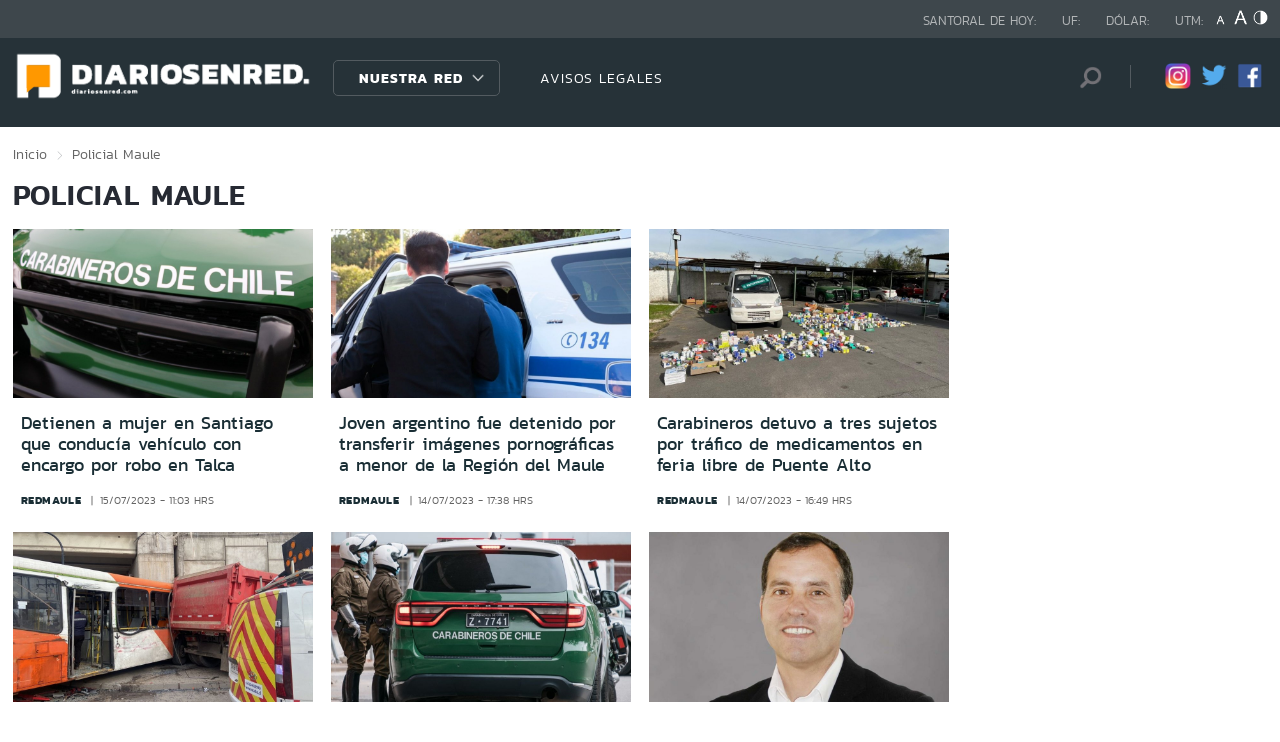

--- FILE ---
content_type: text/html; charset=utf-8
request_url: https://www.redmagallanes.com/seccion/policial/tema/maule/p/192
body_size: 11708
content:

<!DOCTYPE HTML>
<html lang="es-CL">
    <head>
        <!-- Meta tags comunes-->
        <title>Policial - Maule - Diarios en Red</title>
        <meta http-equiv="Content-Type" content="text/html; charset=utf-8"/>
        <meta name="robots" content="index, follow" />
        <meta name="robots" content="noodp,noydir">
        <!-- Fin Meta tags comunes-->
        <!-- Útiles -->
        <link rel="canonical" href="http://diariosenred.com">
        <meta http-equiv="X-UA-Compatible" content="IE=edge">
        <meta name="viewport" content="width=device-width, initial-scale=1">
        <meta name="author" content="Diarios en Red">
        <!-- Fin utiles-->
        <!--CSS-->
        <link href="/diarios_en_red/css/v1/reset-av-1756308154-av-.css" rel="stylesheet" type="text/css">
<link href="/diarios_en_red/css/v1/style-av-1756308154-av-.css?v=2.0" rel="stylesheet" type="text/css">
<link href="/diarios_en_red/css/v1/articulo-av-1756308154-av-.css" rel="stylesheet" type="text/css">
<link href="/diarios_en_red/css/v1/gridpak-av-1756308154-av-.css" rel="stylesheet" type="text/css">
<link href="/diarios_en_red/css/v1/jquery.fancybox.min-av-1756308154-av-.css" rel="stylesheet" type="text/css">
<link href="/diarios_en_red/css/v1/swiper.min-av-1756308154-av-.css" rel="stylesheet" type="text/css">

        <!--JS-->
        <script type="text/javascript" src="/diarios_en_red/js-local/jquery/html5-av-1756308154-av-.js"></script>
<script type="text/javascript" src="/diarios_en_red/js-local/jquery/jquery-3.4.1.min-av-1756308154-av-.js"></script>
<script type="text/javascript" src="/diarios_en_red/js-local/jquery/jquery-migrate-1.2.1.min-av-1756308154-av-.js"></script>
<script type="text/javascript" src="/diarios_en_red/js-local/js-global-av-1756308154-av-.js"></script>
<script type="text/javascript" src="/diarios_en_red/js-local/fancybox/jquery.fancybox.min-av-1756308154-av-.js"></script>
<script type="text/javascript" src="/diarios_en_red/js-local/swiper/swiper.min-av-1756308154-av-.js"></script>
<script type="text/javascript" src="/diarios_en_red/js-local/height-av-1756308154-av-.js"></script>
<script type="text/javascript" src="/diarios_en_red/js-local/contraste-av-1756308154-av-.js"></script>
<script type="text/javascript" src="/diarios_en_red/js-local/indicadores-av-1756308154-av-.js"></script>
<script type="text/javascript" src="/diarios_en_red/js-local/sst8_3-av-1756308154-av-.js"></script>
<script type="text/javascript" src="/diarios_en_red/js-local/buscador-av-1756308154-av-.js"></script>
<script src='https://www.google.com/recaptcha/api.js?hl=es'></script>
<script type="text/javascript" async="" src="https://www.google-analytics.com/analytics.js"></script>
<!-- Script para resize de ifre¡ames de youtube -->
<script type="text/javascript">
    
    $(function () {
        setIFrameSize();
        $(window).resize(function () {
            setIFrameSize();
        });
    });

    function setIFrameSize() {
        var ogWidth = 700;
        var ogHeight = 600;
        var ogRatio = ogWidth / ogHeight;

        var windowWidth = $(window).width();
        if (windowWidth < 480) {
            var parentDivWidth = $("iframe").parent().width();
            var newHeight = (parentDivWidth / ogRatio);
            $("iframe").css("width", parentDivWidth);
            $("iframe").css("height", newHeight);
        }else {
            $("iframe").css({ width : '', height : '' });
        }
    }
</script>
<script>
    function isMobilePlatform () {
         return (isPhone() || isIpad());
     }
     function isPhone() {
 
         return (isIphone() ||
                 isAndroid() ||
                 isWindowsPhone());
     }
     function isAndroid() {
             return navigator.userAgent.toLowerCase().indexOf('android') > -1;
         }
 
         function isIphone() {
             return navigator.userAgent.match(/(iPod|iPhone)/);
         }
 
          function isIpad() {
             return navigator.userAgent.match(/(iPad)/);
         }
         
          function isWindowsPhone() {
             return navigator.userAgent.match(/(Windows Phone)/i);
         }
 </script>

<script>

    window.teads_analytics = window.teads_analytics || {};
    
    window.teads_analytics.analytics_tag_id = "PUB_20878";
    
    window.teads_analytics.share = window.teads_analytics.share || function() {
    
    ;(window.teads_analytics.shared_data = window.teads_analytics.shared_data || []).push(arguments)
    
    };
    
    </script>
    
    <script async src="https://a.teads.tv/analytics/tag.js"></script>
    </head>
    <body class="tax_noticias">
        <div class="access1"><a href="#contenido-ppal" tabindex="-1">Click acá para ir directamente al contenido</a></div>
        <!-- HOME -->
        <!--HEADER-->
        
<!-- Google Analytics -->
<script>
        (function(i,s,o,g,r,a,m){i['GoogleAnalyticsObject']=r;i[r]=i[r]||function(){
        (i[r].q=i[r].q||[]).push(arguments)},i[r].l=1*new Date();a=s.createElement(o),
        m=s.getElementsByTagName(o)[0];a.async=1;a.src=g;m.parentNode.insertBefore(a,m)
        })(window,document,'script','https://www.google-analytics.com/analytics.js','ga');
        
        ga('create', 'UA-39086995-1', 'auto');
        ga('send', 'pageview');

        ga('create', 'UA-59726352-1', 'auto',{'name':'DER'});
        ga('DER.send', 'pageview');
    </script>
    <!-- End Google Analytics -->
<header>
    <div id="header" class="navbar header header_ppal">
        <!--Inicio navegacion-->
        <div class="nav">
            <!--Inicio nav franja arriba-->
            <div class="nav_cont">
                <div class="auxi">
                    <ul class="barra_superior">
                        <li class="datos_head">Santoral de hoy: <span id="santoral"></span></li>
<li class="datos_head">UF: <span id="val_uf"></span></li>
<li class="datos_head">Dólar: <span id="val_usd"></span></li>
<li class="datos_head">UTM: <span id="val_utm"></span>
                        <li class="head_acces">
                            <!--accesibilidad-->
                            <ul>
                                <li>
                                    <a href="#" id="minus"><img src="/diarios_en_red/imag/v1/btn/a1.png" alt="Disminuir tamaño de letra"></a>
                                </li>
                                <li>
                                    <a href="#" id="plus"><img src="/diarios_en_red/imag/v1/btn/a3.png" alt="Aumentar tamaño de letra"></a>
                                </li>
                                <li>
                                    <a href="#" class="buttom-contraste"><img src="/diarios_en_red/imag/v1/btn/ic_contraste.png" alt="Cambiar el contraste de la página"></a>
                                </li>
                            </ul>
                            <!--/accesibilidad-->
                        </li>
                    </ul>
                    <!--FIN derecha-->
                </div>
            </div>
            <!--FIN nav franja arriba-->
            <!--Inicio nav franja inferior-->
            <div class="navsub">
                <div class="auxi">
                    <div class="barra_inferior">
                        <!--Inicio nav logo-->
                        
                        
                        <div class="logo_cont">
                            <a href="https://diariosenred.com" target="_top" ><img src="/diarios_en_red/site/artic/20191003/imag/foto_0000000120191003094811/diariosenred_logo_f.png" alt=""></a>
                        </div>
                        
                        
                        <!--FIN nav logo-->
                        <ul class="menu_nav">
                            <li class="primario desp">
                                
                                
                                
                                <a href="#" class="link_nav">Nuestra Red</a>
                                
                                
                                
                                
                                
                                
                                
                                
                                
                                <!-- submenu -->
                                
                                
                                    
                                
                                <ul id="dProg" class="cbp-hrsub">
                                    
                                    
                                
                                    
                                
                                    
                                    
                                    
                                    
                                    
                                    
                                    
                                    
                                    
                                    <li>
                                        <ul>
                                            
                                            <li>
                                                <h2 class="dest_subt">ZONA NORTE</h2>
                                            </li>
                                            
                                            
                                            
                                            <li><a href="https://www.redarica.com" target="_top">Arica</a></li>
                                            
                                            
                                            
                                            <li><a href="https://www.redtarapaca.com" target="_top">Tarapacá</a></li>
                                            
                                            
                                            
                                            <li><a href="https://www.redantofagasta.com" target="_top">Antofagasta</a></li>
                                            
                                            
                                            
                                            <li><a href="https://www.redatacama.com" target="_top">Atacama</a></li>
                                            
                                            
                                            
                                            <li><a href="https://www.redcoquimbo.com" target="_top">Coquimbo</a></li>
                                            
                                            
                                            
                                            
                                            
                                            
                                            
                                            
                                            
                                            
                                            
                                            
                                            
                                            
                                            
                                            
                                            
                                            
                                            
                                            
                                            
                                            
                                        </ul>
                                    </li>
                                    
                                    
                                    
                                    
                                    
                                    
                                    
                                    
                                    <li>
                                        <ul>
                                            
                                            <li>
                                                <h2 class="dest_subt">ZONA CENTRO</h2>
                                            </li>
                                            
                                            
                                            
                                            <li><a href="https://www.redvalparaiso.com" target="_top">Valparaíso</a></li>
                                            
                                            
                                            
                                            <li><a href="https://www.redohiggins.com" target="_top">O'Higgins</a></li>
                                            
                                            
                                            
                                            <li><a href="https://www.redmaule.com" target="_top">Maule</a></li>
                                            
                                            
                                            
                                            <li><a href="https://www.redbiobio.com" target="_top">Biobío</a></li>
                                            
                                            
                                            
                                            <li><a href="https://www.redñuble.com" target="_top">Ñuble</a></li>
                                            
                                            
                                            
                                            
                                            
                                            
                                            
                                            
                                            
                                            
                                            
                                            
                                            
                                            
                                            
                                            
                                            
                                            
                                            
                                            
                                            
                                            
                                        </ul>
                                    </li>
                                    
                                    
                                    
                                    
                                    
                                    
                                    
                                    
                                    <li>
                                        <ul>
                                            
                                            <li>
                                                <h2 class="dest_subt">ZONA SUR</h2>
                                            </li>
                                            
                                            
                                            
                                            <li><a href="https://www.redaraucania.com" target="_top">Araucanía</a></li>
                                            
                                            
                                            
                                            <li><a href="https://www.redlosrios.com" target="_top">Los Ríos</a></li>
                                            
                                            
                                            
                                            <li><a href="https://www.redloslagos.com" target="_top">Los Lagos</a></li>
                                            
                                            
                                            
                                            <li><a href="https://www.redaysen.com" target="_top">Aysén</a></li>
                                            
                                            
                                            
                                            <li><a href="https://redmagallanes.com" target="_top">Magallanes</a></li>
                                            
                                            
                                            
                                            
                                            
                                            
                                            
                                            
                                            
                                            
                                            
                                            
                                            
                                            
                                            
                                            
                                            
                                            
                                            
                                            
                                            
                                            
                                        </ul>
                                    </li>
                                    
                                    
                                    
                                      
                                    
                                    
                                
                                    
                                
                                    
                                
                                     
                                </ul>
                                
                                
                                <!-- /submenu -->
                            </li>
                            
                            
                            <li class="secundario">
                                <a href="https://www.redmaule.com/avisos-legales" target="_top" class="link_nav">AVISOS LEGALES</a>
                            </li>
                            
                            
                        </ul>
                        <ul class="section_rss_busqueda">
                            <li class="content_search">
    <div id="wrap">
        <form id="buscador_form" method="get" action="/cgi-bin/prontus_search.cgi" autocomplete="on">
            <input type="hidden" name="search_prontus" value="diarios_en_red" />
            <input type="hidden" name="search_tmp" value="search.html" />
            <input type="hidden" name="search_idx" value="all" />
            <input type="hidden" name="search_modo" value="and" />
            <input type="hidden" name="search_orden" value="CRO" />
            <input type="hidden" name="search_resxpag" value="10" />
            <input type="hidden" name="search_maxpags" value="20"/>
            <input type="hidden" name="search_form" value="yes" />
            <input id="buscador_texto" name="search_texto" placeholder="Búsqueda" aria-label="Búsqueda" autocomplete="off" class="campo-search" type="text">
            <input id="search_submit" value="Buscar" type="submit">
        </form>
    </div>
</li>




                            <li class="content_rrss">
                                <ul class="rrss">
                                    
                                    
                                    
                                    <li>
                                        <a class="icon_twitter" href="https://www.instagram.com/diariosenred/" target="_blank"><img src="/diarios_en_red/site/artic/20191004/imag/foto_0000000720191004151216/logo_IG.png" alt=""></a>
                                    </li>
                                    
                                    
                                    
                                    
                                    
                                    <li>
                                        <a class="icon_twitter" href="https://twitter.com/Diarioenredcl" target="_blank"><img src="/diarios_en_red/site/artic/20191003/imag/foto_0000000420191003095059/TWITTER.png" alt=""></a>
                                    </li>
                                    
                                    
                                    
                                    
                                    
                                    <li>
                                        <a class="icon_twitter" href="https://web.facebook.com/diariosenred" target="_blank"><img src="/diarios_en_red/site/artic/20191003/imag/foto_0000000320191003095125/LOGO_FACEBOOK_PNG.png" alt=""></a>
                                    </li>
                                    
                                    
                                    
                                </ul>
                            </li>
                        </ul>
                    </div>
                </div>
                <!--FIN auxi-->
            </div>
            <!--FIN nav franja inferior-->
        </div>
        <!--FIN navegacion-->
    </div>
</header>
<!-- menu responsive -->
<div id="menur" class="menu_responsive">
    <!--FIN botones accesibilidad-->
    <div class="navbar">
        
        
        <a href="https://diariosenred.com" target="_top" class="logo"><img src="/diarios_en_red/site/artic/20191003/imag/foto_0000000120191003094811/diariosenred_logo_f.png" alt=""></a>
        
        
        <div id="menu-btn" class="menu-button aleft" onclick="myFunction(this)">
            <div class="bar1"></div>
            <div class="bar2"></div>
            <div class="bar3"></div>
        </div>
    </div>
    <div class="separa"></div>
    <div class="menu_desplegable">
        <div class="busqueda_movil">
        <form id="buscador_form" <form class="navbar-form navbar-right" method="get" action="/cgi-bin/prontus_search.cgi" autocomplete="on">
            <input type="hidden" name="search_prontus" value="diarios_en_red" />
            <input type="hidden" name="search_tmp" value="search.html" />
            <input type="hidden" name="search_idx" value="all" />
            <input type="hidden" name="search_modo" value="and" />
            <input type="hidden" name="search_orden" value="CRO" />
            <input type="hidden" name="search_resxpag" value="10" />
            <input type="hidden" name="search_maxpags" value="20"/>
            <input type="hidden" name="search_form" value="yes" />
            <div class="form-group">
            <input id="buscador_texto" name="search_texto" placeholder="Ingrese su búsqueda" aria-label="Búsqueda" autocomplete="off" class="form-control" type="text">
            <input id="search_submit" value="Buscar" type="submit">
            </div>
        </form>
    </div>



        <ul class="menu_nuestra_red">
            
            
            
            <a href="#" class="link_nav">Nuestra Red</a>
            
            
            
            
            
            
            
            
            
            
            
                            
            
            <li class="regiones_menu">
                <ul>
                    <li>
                        <ul>
                            
                            
            
                            
            
                            
                            
                            
                            
                            
                            
                            <li>
                                <h2 class="dest_subt">ZONA NORTE</h2>
                            </li>
                            
                            
                            
                            <li><a href="https://www.redarica.com" target="_top">Arica</a></li>
                            
                            
                            
                            <li><a href="https://www.redtarapaca.com" target="_top">Tarapacá</a></li>
                            
                            
                            
                            <li><a href="https://www.redantofagasta.com" target="_top">Antofagasta</a></li>
                            
                            
                            
                            <li><a href="https://www.redatacama.com" target="_top">Atacama</a></li>
                            
                            
                            
                            <li><a href="https://www.redcoquimbo.com" target="_top">Coquimbo</a></li>
                            
                            
                            
                            
                            
                            
                            
                            
                            
                            
                            
                            
                            
                            
                            
                            
                            
                            
                            
                            
                            
                            
                            
                            
                            
                            
                            <li>
                                <h2 class="dest_subt">ZONA CENTRO</h2>
                            </li>
                            
                            
                            
                            <li><a href="https://www.redvalparaiso.com" target="_top">Valparaíso</a></li>
                            
                            
                            
                            <li><a href="https://www.redohiggins.com" target="_top">O'Higgins</a></li>
                            
                            
                            
                            <li><a href="https://www.redmaule.com" target="_top">Maule</a></li>
                            
                            
                            
                            <li><a href="https://www.redbiobio.com" target="_top">Biobío</a></li>
                            
                            
                            
                            <li><a href="https://www.redñuble.com" target="_top">Ñuble</a></li>
                            
                            
                            
                            
                            
                            
                            
                            
                            
                            
                            
                            
                            
                            
                            
                            
                            
                            
                            
                            
                            
                            
                            
                            
                            
                            
                            <li>
                                <h2 class="dest_subt">ZONA SUR</h2>
                            </li>
                            
                            
                            
                            <li><a href="https://www.redaraucania.com" target="_top">Araucanía</a></li>
                            
                            
                            
                            <li><a href="https://www.redlosrios.com" target="_top">Los Ríos</a></li>
                            
                            
                            
                            <li><a href="https://www.redloslagos.com" target="_top">Los Lagos</a></li>
                            
                            
                            
                            <li><a href="https://www.redaysen.com" target="_top">Aysén</a></li>
                            
                            
                            
                            <li><a href="https://redmagallanes.com" target="_top">Magallanes</a></li>
                            
                            
                            
                            
                            
                            
                            
                            
                            
                            
                            
                            
                            
                            
                            
                            
                            
                            
                            
                            
                            
                            
                            
                               
                            
                            
            
                            
            
                            
            
                               
                        </ul>
                    </li>
                </ul>
            </li>
            
               
        </ul>
    </div>
</div>
<!--Fin header-->
        <!--FIN HEADER-->
        <script>


            var getQueryString = function ( field, url ) {
                var href = url ? url : window.location.href;
                var reg = new RegExp( '[?&]' + field + '=([^&#]*)', 'i' );
                var string = reg.exec(href);
                return string ? string[1] : null;
            };
            var dfp_demo = getQueryString('demo');
            var dfp_red = '28607966';
            var dfp_sitio = 'Generic_Adunits';
            var dfp_seccion = 'Home';
            var dfp_tipo = 'Portada';
        </script>
        
<!--- INICIO TAG HEAD ADMANAGER --->
<!-- Start: GPT Async -->
<script type='text/javascript'>
    var gptadslots=[];
    var googletag = googletag || {};
    googletag.cmd = googletag.cmd || [];
    (function(){ var gads = document.createElement('script');
      gads.async = true; gads.type = 'text/javascript';
      var useSSL = 'https:' == document.location.protocol;
      gads.src = (useSSL ? 'https:' : 'http:') + '//www.googletagservices.com/tag/js/gpt.js';
      var node = document.getElementsByTagName('script')[0];
      node.parentNode.insertBefore(gads, node);
    })();
  </script>

    <script type='text/javascript'> 
        googletag.cmd.push(function() {
        // <!-- Adslot 1 declaration -->
        var mappingtop1 = googletag.sizeMapping().
        addSize([1024, 768], [[728,90],[970,90],[970,250]]).
        addSize([980, 600], [[728,90],[970,90],[970,250]]).
        addSize([770, 300], [728,90]).
        addSize([0, 0], [[300,100],[300,250],[320,50],[320,100]]).
        build();
        gptadslots[1]= googletag.defineSlot('/' + dfp_red + '/' + dfp_sitio + '/' + 'Top1',[970,90],'Top1').defineSizeMapping(mappingtop1).addService(googletag.pubads());
        // <!-- Adslot 2 declaration -->
        var mappingmiddle1 = googletag.sizeMapping().
        addSize([1024, 768], [[250,250],[300,250]]).
        addSize([980, 600], [[250,250],[300,250]]).
        addSize([770, 300], [[250,250],[300,250]]).
        addSize([0, 0], [[250,250],[300,250]]).
        build();
        gptadslots[2]= googletag.defineSlot('/' + dfp_red + '/' + dfp_sitio + '/' + 'Middle1',[300,250],'Middle1').defineSizeMapping(mappingmiddle1).addService(googletag.pubads());
        // <!-- Adslot 3 declaration -->
        var mappingtop2 = googletag.sizeMapping().
        addSize([1024, 768], [[728,90],[970,90],[970,250]]).
        addSize([980, 600], [[728,90],[970,90],[970,250]]).
        addSize([770, 300], [728,90]).
        addSize([0, 0], [[300,100],[300,250],[320,50],[320,100]]).
        build();
        gptadslots[3]= googletag.defineSlot('/' + dfp_red + '/' + dfp_sitio + '/' + 'Top2',[728,90],'Top2').defineSizeMapping(mappingtop2).addService(googletag.pubads());
        googletag.pubads().setTargeting('Seccion',dfp_seccion);
        googletag.pubads().setTargeting('Tipo',dfp_tipo);
        googletag.pubads().setTargeting('Demo',dfp_demo);  
        googletag.pubads().enableSingleRequest();
        googletag.pubads().collapseEmptyDivs();
        googletag.pubads().enableAsyncRendering();
        googletag.enableServices();
        });
    </script>
<!-- End: GPT -->
        <div id="main" class="html">
            <div class="taxonomica">
                <div class="auxi">
                    <!-- Boton hacia arriba -->
                    <a class="ir-arriba responsive"  javascript:void(0) title="Volver arriba">
                    <img src="/diarios_en_red/imag/v1/btn/top_site.png" alt="">
                    </a>
                    <!-- Banner ancho 100% -->
                    <div id='Top1'>
                        <script>
                            googletag.cmd.push(function() { googletag.display('Top1'); });
                        </script>
                    </div>
                    <!-- /Banner ancho 100% -->
                    <!--breadcrumbs-->
                    <ul class="breadcrumbs">
                        <li><a href="/">Inicio</a></li>
                         <li>Policial</li>
                         <li>Maule</li>
                         <li></li>
                    </ul>
                    <!--/breadcrumbs-->
                    <h1 class="main_tit" id="contenido-ppal">
                        Policial Maule 
                    </h1>
                    
                    <!-- tax noticias 3 columnas + banner -->
                    <section class="tax_3columnas">
                        <div class="row noticia_destacada_6">
                            <div class="container clearfix">
                            <div class="col xs-12 sm-12 md-12 lg-9">
                                <div class="row">
                                    
                                    
                                    <article class="box_noticia col xs-12 xsm-6 sm-4 md-4 lg-4">
                                        <figure class="img_wrap">
                                            <a href="/policial/detienen-a-mujer-en-santiago-que-conducia-vehiculo-con-encargo-por-robo">
                                            
                                        <img src="/diarios_en_red/site/artic/20230715/imag/foto_0000000220230715110524.jpg" alt="">
                                        
                                         
                                            </a>                                    
                                        </figure>
                                        <footer class="content_titular">
                                            <h3 class="titulo_nivel2"><a href="/policial/detienen-a-mujer-en-santiago-que-conducia-vehiculo-con-encargo-por-robo">Detienen a mujer en Santiago que conducía vehículo con encargo por robo en Talca</a></h3>
                                            <div class="bottom">
                                                <a href="/diarios_en_red/site/edic/base/port/redmaule.html" class="tag_site_regional">redmaule</a> 
                                                <span class="fecha_art">15/07/2023 - 11:03 hrs</span>
                                            </div>
                                        </footer>
                                    </article>
                                    
                                    
                                    
                                    <article class="box_noticia col xs-12 xsm-6 sm-4 md-4 lg-4">
                                        <figure class="img_wrap">
                                            <a href="/policial/joven-argentino-fue-detenido-por-transferir-imagenes-pornograficas-a">
                                            
                                        <img src="/diarios_en_red/site/artic/20230714/imag/foto_0000000220230714175217/91f69690-c4a3-4934-b2c7-171976fbd0d2.jpg" alt="">
                                        
                                         
                                            </a>                                    
                                        </figure>
                                        <footer class="content_titular">
                                            <h3 class="titulo_nivel2"><a href="/policial/joven-argentino-fue-detenido-por-transferir-imagenes-pornograficas-a">Joven argentino fue detenido por transferir imágenes pornográficas a menor de la Región del Maule</a></h3>
                                            <div class="bottom">
                                                <a href="/diarios_en_red/site/edic/base/port/redmaule.html" class="tag_site_regional">redmaule</a> 
                                                <span class="fecha_art">14/07/2023 - 17:38 hrs</span>
                                            </div>
                                        </footer>
                                    </article>
                                    
                                    
                                    
                                    <article class="box_noticia col xs-12 xsm-6 sm-4 md-4 lg-4">
                                        <figure class="img_wrap">
                                            <a href="/policial/carabineros-detuvo-a-tres-sujetos-por-trafico-de-medicamentos-en-feria">
                                            
                                        <img src="/diarios_en_red/site/artic/20230714/imag/foto_0000000220230714164902/puente_alto.jpeg" alt="">
                                        
                                         
                                            </a>                                    
                                        </figure>
                                        <footer class="content_titular">
                                            <h3 class="titulo_nivel2"><a href="/policial/carabineros-detuvo-a-tres-sujetos-por-trafico-de-medicamentos-en-feria">Carabineros detuvo a tres sujetos por tráfico de medicamentos en feria libre de Puente Alto</a></h3>
                                            <div class="bottom">
                                                <a href="/diarios_en_red/site/edic/base/port/redmaule.html" class="tag_site_regional">redmaule</a> 
                                                <span class="fecha_art">14/07/2023 - 16:49 hrs</span>
                                            </div>
                                        </footer>
                                    </article>
                                    
                                    
                                    
                                    <article class="box_noticia col xs-12 xsm-6 sm-4 md-4 lg-4">
                                        <figure class="img_wrap">
                                            <a href="/policial/colision-entre-bus-del-transporte-publico-y-camion-deja-seis-personas">
                                            
                                        <img src="/diarios_en_red/site/artic/20230714/imag/foto_0000000220230714120344/WhatsApp_Image_2023-07-14_at_10.20.28.jpeg" alt="">
                                        
                                         
                                            </a>                                    
                                        </figure>
                                        <footer class="content_titular">
                                            <h3 class="titulo_nivel2"><a href="/policial/colision-entre-bus-del-transporte-publico-y-camion-deja-seis-personas">Colisión entre bus del transporte público y camión deja seis personas lesionadas en Quilicura</a></h3>
                                            <div class="bottom">
                                                <a href="/diarios_en_red/site/edic/base/port/redmaule.html" class="tag_site_regional">redmaule</a> 
                                                <span class="fecha_art">14/07/2023 - 12:05 hrs</span>
                                            </div>
                                        </footer>
                                    </article>
                                    
                                    
                                    
                                    <article class="box_noticia col xs-12 xsm-6 sm-4 md-4 lg-4">
                                        <figure class="img_wrap">
                                            <a href="/policial/menor-de-16-anos-resulta-herido-de-gravedad-tras-ser-baleado-en-quinta">
                                            
                                        <img src="/diarios_en_red/site/artic/20230714/imag/foto_0000000220230714113321/cab.jpg" alt="">
                                        
                                         
                                            </a>                                    
                                        </figure>
                                        <footer class="content_titular">
                                            <h3 class="titulo_nivel2"><a href="/policial/menor-de-16-anos-resulta-herido-de-gravedad-tras-ser-baleado-en-quinta">Menor de 16 años resulta herido de gravedad tras ser baleado en Quinta Normal</a></h3>
                                            <div class="bottom">
                                                <a href="/diarios_en_red/site/edic/base/port/redmaule.html" class="tag_site_regional">redmaule</a> 
                                                <span class="fecha_art">14/07/2023 - 11:33 hrs</span>
                                            </div>
                                        </footer>
                                    </article>
                                    
                                    
                                    
                                    <article class="box_noticia col xs-12 xsm-6 sm-4 md-4 lg-4">
                                        <figure class="img_wrap">
                                            <a href="/policial/dictan-orden-de-detencion-contra-alcalde-de-penaflor-por-no-pago-de">
                                            
                                        <img src="/diarios_en_red/site/artic/20230714/imag/foto_0000000220230714104309/NI2L24KISRGB7HVX3OCD2LCM74.jpg" alt="">
                                        
                                         
                                            </a>                                    
                                        </figure>
                                        <footer class="content_titular">
                                            <h3 class="titulo_nivel2"><a href="/policial/dictan-orden-de-detencion-contra-alcalde-de-penaflor-por-no-pago-de">Dictan orden de detención contra alcalde de Peñaflor por no pago de indemnización a profesora</a></h3>
                                            <div class="bottom">
                                                <a href="/diarios_en_red/site/edic/base/port/redmaule.html" class="tag_site_regional">redmaule</a> 
                                                <span class="fecha_art">14/07/2023 - 10:45 hrs</span>
                                            </div>
                                        </footer>
                                    </article>
                                    
                                    
                                    
                                    <article class="box_noticia col xs-12 xsm-6 sm-4 md-4 lg-4">
                                        <figure class="img_wrap">
                                            <a href="/policial/en-prision-preventiva-dos-imputados-formalizados-por-robo-con-intimidacion">
                                            
                                        <img src="/diarios_en_red/site/artic/20230714/imag/foto_0000000220230714100623/detenido_pdi.jpg" alt="">
                                        
                                         
                                            </a>                                    
                                        </figure>
                                        <footer class="content_titular">
                                            <h3 class="titulo_nivel2"><a href="/policial/en-prision-preventiva-dos-imputados-formalizados-por-robo-con-intimidacion">En prisión preventiva dos imputados formalizados por robo con intimidación</a></h3>
                                            <div class="bottom">
                                                <a href="/diarios_en_red/site/edic/base/port/redmaule.html" class="tag_site_regional">redmaule</a> 
                                                <span class="fecha_art">14/07/2023 - 10:05 hrs</span>
                                            </div>
                                        </footer>
                                    </article>
                                    
                                    
                                    
                                    <article class="box_noticia col xs-12 xsm-6 sm-4 md-4 lg-4">
                                        <figure class="img_wrap">
                                            <a href="/policial/colision-entre-dos-vehiculos-deja-un-muerto-en-recoleta">
                                            
                                        <img src="/diarios_en_red/site/artic/20230714/imag/foto_0000000220230714100003/auto.png" alt="">
                                        
                                         
                                            </a>                                    
                                        </figure>
                                        <footer class="content_titular">
                                            <h3 class="titulo_nivel2"><a href="/policial/colision-entre-dos-vehiculos-deja-un-muerto-en-recoleta">Colisión entre dos vehículos deja un muerto en Recoleta</a></h3>
                                            <div class="bottom">
                                                <a href="/diarios_en_red/site/edic/base/port/redmaule.html" class="tag_site_regional">redmaule</a> 
                                                <span class="fecha_art">14/07/2023 - 10:01 hrs</span>
                                            </div>
                                        </footer>
                                    </article>
                                    
                                    
                                    
                                    <article class="box_noticia col xs-12 xsm-6 sm-4 md-4 lg-4">
                                        <figure class="img_wrap">
                                            <a href="/policial/mas-de-1-400-millones-fueron-robados-de-un-camion-de-valores-en-puente">
                                            
                                        <img src="/diarios_en_red/site/artic/20230713/imag/foto_0000000220230713163554/T13.JPG.jpeg" alt="">
                                        
                                         
                                            </a>                                    
                                        </figure>
                                        <footer class="content_titular">
                                            <h3 class="titulo_nivel2"><a href="/policial/mas-de-1-400-millones-fueron-robados-de-un-camion-de-valores-en-puente">Más de $1.400 millones fueron robados de un camión de valores en Puente Alto</a></h3>
                                            <div class="bottom">
                                                <a href="/diarios_en_red/site/edic/base/port/redmaule.html" class="tag_site_regional">redmaule</a> 
                                                <span class="fecha_art">13/07/2023 - 16:36 hrs</span>
                                            </div>
                                        </footer>
                                    </article>
                                    
                                    
                                </div>
                                <div class="separa"></div>
                                <div class="wp-pagenavi">
                                    
                                        <a href="/seccion/policial/tema/maule/p/1" class="">1</a>
                                    
                                        <a href="/seccion/policial/tema/maule/p/2" class="">2</a>
                                    
                                        <a href="/seccion/policial/tema/maule/p/3" class="">3</a>
                                    
                                        <a href="/seccion/policial/tema/maule/p/4" class="">4</a>
                                    
                                        <a href="/seccion/policial/tema/maule/p/5" class="">5</a>
                                    
                                        <a href="/seccion/policial/tema/maule/p/6" class="">6</a>
                                    
                                        <a href="/seccion/policial/tema/maule/p/7" class="">7</a>
                                    
                                        <a href="/seccion/policial/tema/maule/p/8" class="">8</a>
                                    
                                        <a href="/seccion/policial/tema/maule/p/9" class="">9</a>
                                    
                                        <a href="/seccion/policial/tema/maule/p/10" class="">10</a>
                                    
                                        <a href="/seccion/policial/tema/maule/p/11" class="">11</a>
                                    
                                        <a href="/seccion/policial/tema/maule/p/12" class="">12</a>
                                    
                                        <a href="/seccion/policial/tema/maule/p/13" class="">13</a>
                                    
                                        <a href="/seccion/policial/tema/maule/p/14" class="">14</a>
                                    
                                        <a href="/seccion/policial/tema/maule/p/15" class="">15</a>
                                    
                                        <a href="/seccion/policial/tema/maule/p/16" class="">16</a>
                                    
                                        <a href="/seccion/policial/tema/maule/p/17" class="">17</a>
                                    
                                        <a href="/seccion/policial/tema/maule/p/18" class="">18</a>
                                    
                                        <a href="/seccion/policial/tema/maule/p/19" class="">19</a>
                                    
                                        <a href="/seccion/policial/tema/maule/p/20" class="">20</a>
                                    
                                        <a href="/seccion/policial/tema/maule/p/21" class="">21</a>
                                    
                                        <a href="/seccion/policial/tema/maule/p/22" class="">22</a>
                                    
                                        <a href="/seccion/policial/tema/maule/p/23" class="">23</a>
                                    
                                        <a href="/seccion/policial/tema/maule/p/24" class="">24</a>
                                    
                                        <a href="/seccion/policial/tema/maule/p/25" class="">25</a>
                                    
                                        <a href="/seccion/policial/tema/maule/p/26" class="">26</a>
                                    
                                        <a href="/seccion/policial/tema/maule/p/27" class="">27</a>
                                    
                                        <a href="/seccion/policial/tema/maule/p/28" class="">28</a>
                                    
                                        <a href="/seccion/policial/tema/maule/p/29" class="">29</a>
                                    
                                        <a href="/seccion/policial/tema/maule/p/30" class="">30</a>
                                    
                                        <a href="/seccion/policial/tema/maule/p/31" class="">31</a>
                                    
                                        <a href="/seccion/policial/tema/maule/p/32" class="">32</a>
                                    
                                        <a href="/seccion/policial/tema/maule/p/33" class="">33</a>
                                    
                                        <a href="/seccion/policial/tema/maule/p/34" class="">34</a>
                                    
                                        <a href="/seccion/policial/tema/maule/p/35" class="">35</a>
                                    
                                        <a href="/seccion/policial/tema/maule/p/36" class="">36</a>
                                    
                                        <a href="/seccion/policial/tema/maule/p/37" class="">37</a>
                                    
                                        <a href="/seccion/policial/tema/maule/p/38" class="">38</a>
                                    
                                        <a href="/seccion/policial/tema/maule/p/39" class="">39</a>
                                    
                                        <a href="/seccion/policial/tema/maule/p/40" class="">40</a>
                                    
                                        <a href="/seccion/policial/tema/maule/p/41" class="">41</a>
                                    
                                        <a href="/seccion/policial/tema/maule/p/42" class="">42</a>
                                    
                                        <a href="/seccion/policial/tema/maule/p/43" class="">43</a>
                                    
                                        <a href="/seccion/policial/tema/maule/p/44" class="">44</a>
                                    
                                        <a href="/seccion/policial/tema/maule/p/45" class="">45</a>
                                    
                                        <a href="/seccion/policial/tema/maule/p/46" class="">46</a>
                                    
                                        <a href="/seccion/policial/tema/maule/p/47" class="">47</a>
                                    
                                        <a href="/seccion/policial/tema/maule/p/48" class="">48</a>
                                    
                                        <a href="/seccion/policial/tema/maule/p/49" class="">49</a>
                                    
                                        <a href="/seccion/policial/tema/maule/p/50" class="">50</a>
                                    
                                        <a href="/seccion/policial/tema/maule/p/51" class="">51</a>
                                    
                                        <a href="/seccion/policial/tema/maule/p/52" class="">52</a>
                                    
                                        <a href="/seccion/policial/tema/maule/p/53" class="">53</a>
                                    
                                        <a href="/seccion/policial/tema/maule/p/54" class="">54</a>
                                    
                                        <a href="/seccion/policial/tema/maule/p/55" class="">55</a>
                                    
                                        <a href="/seccion/policial/tema/maule/p/56" class="">56</a>
                                    
                                        <a href="/seccion/policial/tema/maule/p/57" class="">57</a>
                                    
                                        <a href="/seccion/policial/tema/maule/p/58" class="">58</a>
                                    
                                        <a href="/seccion/policial/tema/maule/p/59" class="">59</a>
                                    
                                        <a href="/seccion/policial/tema/maule/p/60" class="">60</a>
                                    
                                        <a href="/seccion/policial/tema/maule/p/61" class="">61</a>
                                    
                                        <a href="/seccion/policial/tema/maule/p/62" class="">62</a>
                                    
                                        <a href="/seccion/policial/tema/maule/p/63" class="">63</a>
                                    
                                        <a href="/seccion/policial/tema/maule/p/64" class="">64</a>
                                    
                                        <a href="/seccion/policial/tema/maule/p/65" class="">65</a>
                                    
                                        <a href="/seccion/policial/tema/maule/p/66" class="">66</a>
                                    
                                        <a href="/seccion/policial/tema/maule/p/67" class="">67</a>
                                    
                                        <a href="/seccion/policial/tema/maule/p/68" class="">68</a>
                                    
                                        <a href="/seccion/policial/tema/maule/p/69" class="">69</a>
                                    
                                        <a href="/seccion/policial/tema/maule/p/70" class="">70</a>
                                    
                                        <a href="/seccion/policial/tema/maule/p/71" class="">71</a>
                                    
                                        <a href="/seccion/policial/tema/maule/p/72" class="">72</a>
                                    
                                        <a href="/seccion/policial/tema/maule/p/73" class="">73</a>
                                    
                                        <a href="/seccion/policial/tema/maule/p/74" class="">74</a>
                                    
                                        <a href="/seccion/policial/tema/maule/p/75" class="">75</a>
                                    
                                        <a href="/seccion/policial/tema/maule/p/76" class="">76</a>
                                    
                                        <a href="/seccion/policial/tema/maule/p/77" class="">77</a>
                                    
                                        <a href="/seccion/policial/tema/maule/p/78" class="">78</a>
                                    
                                        <a href="/seccion/policial/tema/maule/p/79" class="">79</a>
                                    
                                        <a href="/seccion/policial/tema/maule/p/80" class="">80</a>
                                    
                                        <a href="/seccion/policial/tema/maule/p/81" class="">81</a>
                                    
                                        <a href="/seccion/policial/tema/maule/p/82" class="">82</a>
                                    
                                        <a href="/seccion/policial/tema/maule/p/83" class="">83</a>
                                    
                                        <a href="/seccion/policial/tema/maule/p/84" class="">84</a>
                                    
                                        <a href="/seccion/policial/tema/maule/p/85" class="">85</a>
                                    
                                        <a href="/seccion/policial/tema/maule/p/86" class="">86</a>
                                    
                                        <a href="/seccion/policial/tema/maule/p/87" class="">87</a>
                                    
                                        <a href="/seccion/policial/tema/maule/p/88" class="">88</a>
                                    
                                        <a href="/seccion/policial/tema/maule/p/89" class="">89</a>
                                    
                                        <a href="/seccion/policial/tema/maule/p/90" class="">90</a>
                                    
                                        <a href="/seccion/policial/tema/maule/p/91" class="">91</a>
                                    
                                        <a href="/seccion/policial/tema/maule/p/92" class="">92</a>
                                    
                                        <a href="/seccion/policial/tema/maule/p/93" class="">93</a>
                                    
                                        <a href="/seccion/policial/tema/maule/p/94" class="">94</a>
                                    
                                        <a href="/seccion/policial/tema/maule/p/95" class="">95</a>
                                    
                                        <a href="/seccion/policial/tema/maule/p/96" class="">96</a>
                                    
                                        <a href="/seccion/policial/tema/maule/p/97" class="">97</a>
                                    
                                        <a href="/seccion/policial/tema/maule/p/98" class="">98</a>
                                    
                                        <a href="/seccion/policial/tema/maule/p/99" class="">99</a>
                                    
                                        <a href="/seccion/policial/tema/maule/p/100" class="">100</a>
                                    
                                        <a href="/seccion/policial/tema/maule/p/101" class="">101</a>
                                    
                                        <a href="/seccion/policial/tema/maule/p/102" class="">102</a>
                                    
                                        <a href="/seccion/policial/tema/maule/p/103" class="">103</a>
                                    
                                        <a href="/seccion/policial/tema/maule/p/104" class="">104</a>
                                    
                                        <a href="/seccion/policial/tema/maule/p/105" class="">105</a>
                                    
                                        <a href="/seccion/policial/tema/maule/p/106" class="">106</a>
                                    
                                        <a href="/seccion/policial/tema/maule/p/107" class="">107</a>
                                    
                                        <a href="/seccion/policial/tema/maule/p/108" class="">108</a>
                                    
                                        <a href="/seccion/policial/tema/maule/p/109" class="">109</a>
                                    
                                        <a href="/seccion/policial/tema/maule/p/110" class="">110</a>
                                    
                                        <a href="/seccion/policial/tema/maule/p/111" class="">111</a>
                                    
                                        <a href="/seccion/policial/tema/maule/p/112" class="">112</a>
                                    
                                        <a href="/seccion/policial/tema/maule/p/113" class="">113</a>
                                    
                                        <a href="/seccion/policial/tema/maule/p/114" class="">114</a>
                                    
                                        <a href="/seccion/policial/tema/maule/p/115" class="">115</a>
                                    
                                        <a href="/seccion/policial/tema/maule/p/116" class="">116</a>
                                    
                                        <a href="/seccion/policial/tema/maule/p/117" class="">117</a>
                                    
                                        <a href="/seccion/policial/tema/maule/p/118" class="">118</a>
                                    
                                        <a href="/seccion/policial/tema/maule/p/119" class="">119</a>
                                    
                                        <a href="/seccion/policial/tema/maule/p/120" class="">120</a>
                                    
                                        <a href="/seccion/policial/tema/maule/p/121" class="">121</a>
                                    
                                        <a href="/seccion/policial/tema/maule/p/122" class="">122</a>
                                    
                                        <a href="/seccion/policial/tema/maule/p/123" class="">123</a>
                                    
                                        <a href="/seccion/policial/tema/maule/p/124" class="">124</a>
                                    
                                        <a href="/seccion/policial/tema/maule/p/125" class="">125</a>
                                    
                                        <a href="/seccion/policial/tema/maule/p/126" class="">126</a>
                                    
                                        <a href="/seccion/policial/tema/maule/p/127" class="">127</a>
                                    
                                        <a href="/seccion/policial/tema/maule/p/128" class="">128</a>
                                    
                                        <a href="/seccion/policial/tema/maule/p/129" class="">129</a>
                                    
                                        <a href="/seccion/policial/tema/maule/p/130" class="">130</a>
                                    
                                        <a href="/seccion/policial/tema/maule/p/131" class="">131</a>
                                    
                                        <a href="/seccion/policial/tema/maule/p/132" class="">132</a>
                                    
                                        <a href="/seccion/policial/tema/maule/p/133" class="">133</a>
                                    
                                        <a href="/seccion/policial/tema/maule/p/134" class="">134</a>
                                    
                                        <a href="/seccion/policial/tema/maule/p/135" class="">135</a>
                                    
                                        <a href="/seccion/policial/tema/maule/p/136" class="">136</a>
                                    
                                        <a href="/seccion/policial/tema/maule/p/137" class="">137</a>
                                    
                                        <a href="/seccion/policial/tema/maule/p/138" class="">138</a>
                                    
                                        <a href="/seccion/policial/tema/maule/p/139" class="">139</a>
                                    
                                        <a href="/seccion/policial/tema/maule/p/140" class="">140</a>
                                    
                                        <a href="/seccion/policial/tema/maule/p/141" class="">141</a>
                                    
                                        <a href="/seccion/policial/tema/maule/p/142" class="">142</a>
                                    
                                        <a href="/seccion/policial/tema/maule/p/143" class="">143</a>
                                    
                                        <a href="/seccion/policial/tema/maule/p/144" class="">144</a>
                                    
                                        <a href="/seccion/policial/tema/maule/p/145" class="">145</a>
                                    
                                        <a href="/seccion/policial/tema/maule/p/146" class="">146</a>
                                    
                                        <a href="/seccion/policial/tema/maule/p/147" class="">147</a>
                                    
                                        <a href="/seccion/policial/tema/maule/p/148" class="">148</a>
                                    
                                        <a href="/seccion/policial/tema/maule/p/149" class="">149</a>
                                    
                                        <a href="/seccion/policial/tema/maule/p/150" class="">150</a>
                                    
                                        <a href="/seccion/policial/tema/maule/p/151" class="">151</a>
                                    
                                        <a href="/seccion/policial/tema/maule/p/152" class="">152</a>
                                    
                                        <a href="/seccion/policial/tema/maule/p/153" class="">153</a>
                                    
                                        <a href="/seccion/policial/tema/maule/p/154" class="">154</a>
                                    
                                        <a href="/seccion/policial/tema/maule/p/155" class="">155</a>
                                    
                                        <a href="/seccion/policial/tema/maule/p/156" class="">156</a>
                                    
                                        <a href="/seccion/policial/tema/maule/p/157" class="">157</a>
                                    
                                        <a href="/seccion/policial/tema/maule/p/158" class="">158</a>
                                    
                                        <a href="/seccion/policial/tema/maule/p/159" class="">159</a>
                                    
                                        <a href="/seccion/policial/tema/maule/p/160" class="">160</a>
                                    
                                        <a href="/seccion/policial/tema/maule/p/161" class="">161</a>
                                    
                                        <a href="/seccion/policial/tema/maule/p/162" class="">162</a>
                                    
                                        <a href="/seccion/policial/tema/maule/p/163" class="">163</a>
                                    
                                        <a href="/seccion/policial/tema/maule/p/164" class="">164</a>
                                    
                                        <a href="/seccion/policial/tema/maule/p/165" class="">165</a>
                                    
                                        <a href="/seccion/policial/tema/maule/p/166" class="">166</a>
                                    
                                        <a href="/seccion/policial/tema/maule/p/167" class="">167</a>
                                    
                                        <a href="/seccion/policial/tema/maule/p/168" class="">168</a>
                                    
                                        <a href="/seccion/policial/tema/maule/p/169" class="">169</a>
                                    
                                        <a href="/seccion/policial/tema/maule/p/170" class="">170</a>
                                    
                                        <a href="/seccion/policial/tema/maule/p/171" class="">171</a>
                                    
                                        <a href="/seccion/policial/tema/maule/p/172" class="">172</a>
                                    
                                        <a href="/seccion/policial/tema/maule/p/173" class="">173</a>
                                    
                                        <a href="/seccion/policial/tema/maule/p/174" class="">174</a>
                                    
                                        <a href="/seccion/policial/tema/maule/p/175" class="">175</a>
                                    
                                        <a href="/seccion/policial/tema/maule/p/176" class="">176</a>
                                    
                                        <a href="/seccion/policial/tema/maule/p/177" class="">177</a>
                                    
                                        <a href="/seccion/policial/tema/maule/p/178" class="">178</a>
                                    
                                        <a href="/seccion/policial/tema/maule/p/179" class="">179</a>
                                    
                                        <a href="/seccion/policial/tema/maule/p/180" class="">180</a>
                                    
                                        <a href="/seccion/policial/tema/maule/p/181" class="">181</a>
                                    
                                        <a href="/seccion/policial/tema/maule/p/182" class="">182</a>
                                    
                                        <a href="/seccion/policial/tema/maule/p/183" class="">183</a>
                                    
                                        <a href="/seccion/policial/tema/maule/p/184" class="">184</a>
                                    
                                        <a href="/seccion/policial/tema/maule/p/185" class="">185</a>
                                    
                                        <a href="/seccion/policial/tema/maule/p/186" class="">186</a>
                                    
                                        <a href="/seccion/policial/tema/maule/p/187" class="">187</a>
                                    
                                        <a href="/seccion/policial/tema/maule/p/188" class="">188</a>
                                    
                                        <a href="/seccion/policial/tema/maule/p/189" class="">189</a>
                                    
                                        <a href="/seccion/policial/tema/maule/p/190" class="">190</a>
                                    
                                        <a href="/seccion/policial/tema/maule/p/191" class="">191</a>
                                    
                                        <a href="/seccion/policial/tema/maule/p/192" class="actual">192</a>
                                    
                                        <a href="/seccion/policial/tema/maule/p/193" class="">193</a>
                                    
                                        <a href="/seccion/policial/tema/maule/p/194" class="">194</a>
                                    
                                        <a href="/seccion/policial/tema/maule/p/195" class="">195</a>
                                    
                                        <a href="/seccion/policial/tema/maule/p/196" class="">196</a>
                                    
                                        <a href="/seccion/policial/tema/maule/p/197" class="">197</a>
                                    
                                        <a href="/seccion/policial/tema/maule/p/198" class="">198</a>
                                    
                                        <a href="/seccion/policial/tema/maule/p/199" class="">199</a>
                                    
                                        <a href="/seccion/policial/tema/maule/p/200" class="">200</a>
                                    
                                        <a href="/seccion/policial/tema/maule/p/201" class="">201</a>
                                    
                                        <a href="/seccion/policial/tema/maule/p/202" class="">202</a>
                                    
                                        <a href="/seccion/policial/tema/maule/p/203" class="">203</a>
                                    
                                        <a href="/seccion/policial/tema/maule/p/204" class="">204</a>
                                    
                                        <a href="/seccion/policial/tema/maule/p/205" class="">205</a>
                                    
                                        <a href="/seccion/policial/tema/maule/p/206" class="">206</a>
                                    
                                        <a href="/seccion/policial/tema/maule/p/207" class="">207</a>
                                    
                                        <a href="/seccion/policial/tema/maule/p/208" class="">208</a>
                                    
                                        <a href="/seccion/policial/tema/maule/p/209" class="">209</a>
                                    
                                        <a href="/seccion/policial/tema/maule/p/210" class="">210</a>
                                    
                                        <a href="/seccion/policial/tema/maule/p/211" class="">211</a>
                                    
                                        <a href="/seccion/policial/tema/maule/p/212" class="">212</a>
                                    
                                        <a href="/seccion/policial/tema/maule/p/213" class="">213</a>
                                    
                                        <a href="/seccion/policial/tema/maule/p/214" class="">214</a>
                                    
                                        <a href="/seccion/policial/tema/maule/p/215" class="">215</a>
                                    
                                        <a href="/seccion/policial/tema/maule/p/216" class="">216</a>
                                    
                                        <a href="/seccion/policial/tema/maule/p/217" class="">217</a>
                                    
                                        <a href="/seccion/policial/tema/maule/p/218" class="">218</a>
                                    
                                        <a href="/seccion/policial/tema/maule/p/219" class="">219</a>
                                    
                                        <a href="/seccion/policial/tema/maule/p/220" class="">220</a>
                                    
                                        <a href="/seccion/policial/tema/maule/p/221" class="">221</a>
                                    
                                        <a href="/seccion/policial/tema/maule/p/222" class="">222</a>
                                    
                                        <a href="/seccion/policial/tema/maule/p/223" class="">223</a>
                                    
                                        <a href="/seccion/policial/tema/maule/p/224" class="">224</a>
                                    
                                        <a href="/seccion/policial/tema/maule/p/225" class="">225</a>
                                    
                                        <a href="/seccion/policial/tema/maule/p/226" class="">226</a>
                                    
                                        <a href="/seccion/policial/tema/maule/p/227" class="">227</a>
                                    
                                        <a href="/seccion/policial/tema/maule/p/228" class="">228</a>
                                    
                                        <a href="/seccion/policial/tema/maule/p/229" class="">229</a>
                                    
                                        <a href="/seccion/policial/tema/maule/p/230" class="">230</a>
                                    
                                        <a href="/seccion/policial/tema/maule/p/231" class="">231</a>
                                    
                                        <a href="/seccion/policial/tema/maule/p/232" class="">232</a>
                                    
                                        <a href="/seccion/policial/tema/maule/p/233" class="">233</a>
                                    
                                        <a href="/seccion/policial/tema/maule/p/234" class="">234</a>
                                    
                                        <a href="/seccion/policial/tema/maule/p/235" class="">235</a>
                                    
                                        <a href="/seccion/policial/tema/maule/p/236" class="">236</a>
                                    
                                        <a href="/seccion/policial/tema/maule/p/237" class="">237</a>
                                    
                                        <a href="/seccion/policial/tema/maule/p/238" class="">238</a>
                                    
                                        <a href="/seccion/policial/tema/maule/p/239" class="">239</a>
                                    
                                        <a href="/seccion/policial/tema/maule/p/240" class="">240</a>
                                    
                                        <a href="/seccion/policial/tema/maule/p/241" class="">241</a>
                                    
                                        <a href="/seccion/policial/tema/maule/p/242" class="">242</a>
                                    
                                        <a href="/seccion/policial/tema/maule/p/243" class="">243</a>
                                    
                                        <a href="/seccion/policial/tema/maule/p/244" class="">244</a>
                                    
                                        <a href="/seccion/policial/tema/maule/p/245" class="">245</a>
                                    
                                        <a href="/seccion/policial/tema/maule/p/246" class="">246</a>
                                    
                                        <a href="/seccion/policial/tema/maule/p/247" class="">247</a>
                                    
                                        <a href="/seccion/policial/tema/maule/p/248" class="">248</a>
                                    
                                        <a href="/seccion/policial/tema/maule/p/249" class="">249</a>
                                    
                                        <a href="/seccion/policial/tema/maule/p/250" class="">250</a>
                                    
                                        <a href="/seccion/policial/tema/maule/p/251" class="">251</a>
                                    
                                        <a href="/seccion/policial/tema/maule/p/252" class="">252</a>
                                    
                                        <a href="/seccion/policial/tema/maule/p/253" class="">253</a>
                                    
                                        <a href="/seccion/policial/tema/maule/p/254" class="">254</a>
                                    
                                        <a href="/seccion/policial/tema/maule/p/255" class="">255</a>
                                    
                                        <a href="/seccion/policial/tema/maule/p/256" class="">256</a>
                                    
                                        <a href="/seccion/policial/tema/maule/p/257" class="">257</a>
                                    
                                        <a href="/seccion/policial/tema/maule/p/258" class="">258</a>
                                    
                                        <a href="/seccion/policial/tema/maule/p/259" class="">259</a>
                                    
                                        <a href="/seccion/policial/tema/maule/p/260" class="">260</a>
                                    
                                        <a href="/seccion/policial/tema/maule/p/261" class="">261</a>
                                    
                                        <a href="/seccion/policial/tema/maule/p/262" class="">262</a>
                                    
                                        <a href="/seccion/policial/tema/maule/p/263" class="">263</a>
                                    
                                        <a href="/seccion/policial/tema/maule/p/264" class="">264</a>
                                    
                                        <a href="/seccion/policial/tema/maule/p/265" class="">265</a>
                                    
                                        <a href="/seccion/policial/tema/maule/p/266" class="">266</a>
                                    
                                        <a href="/seccion/policial/tema/maule/p/267" class="">267</a>
                                    
                                        <a href="/seccion/policial/tema/maule/p/268" class="">268</a>
                                    
                                        <a href="/seccion/policial/tema/maule/p/269" class="">269</a>
                                    
                                        <a href="/seccion/policial/tema/maule/p/270" class="">270</a>
                                    
                                        <a href="/seccion/policial/tema/maule/p/271" class="">271</a>
                                    
                                        <a href="/seccion/policial/tema/maule/p/272" class="">272</a>
                                    
                                        <a href="/seccion/policial/tema/maule/p/273" class="">273</a>
                                    
                                        <a href="/seccion/policial/tema/maule/p/274" class="">274</a>
                                    
                                        <a href="/seccion/policial/tema/maule/p/275" class="">275</a>
                                    
                                        <a href="/seccion/policial/tema/maule/p/276" class="">276</a>
                                    
                                        <a href="/seccion/policial/tema/maule/p/277" class="">277</a>
                                    
                                        <a href="/seccion/policial/tema/maule/p/278" class="">278</a>
                                    
                                        <a href="/seccion/policial/tema/maule/p/279" class="">279</a>
                                    
                                        <a href="/seccion/policial/tema/maule/p/280" class="">280</a>
                                    
                                        <a href="/seccion/policial/tema/maule/p/281" class="">281</a>
                                    
                                        <a href="/seccion/policial/tema/maule/p/282" class="">282</a>
                                    
                                        <a href="/seccion/policial/tema/maule/p/283" class="">283</a>
                                    
                                        <a href="/seccion/policial/tema/maule/p/284" class="">284</a>
                                    
                                        <a href="/seccion/policial/tema/maule/p/285" class="">285</a>
                                    
                                        <a href="/seccion/policial/tema/maule/p/286" class="">286</a>
                                    
                                        <a href="/seccion/policial/tema/maule/p/287" class="">287</a>
                                    
                                        <a href="/seccion/policial/tema/maule/p/288" class="">288</a>
                                    
                                        <a href="/seccion/policial/tema/maule/p/289" class="">289</a>
                                    
                                        <a href="/seccion/policial/tema/maule/p/290" class="">290</a>
                                    
                                        <a href="/seccion/policial/tema/maule/p/291" class="">291</a>
                                    
                                        <a href="/seccion/policial/tema/maule/p/292" class="">292</a>
                                    
                                        <a href="/seccion/policial/tema/maule/p/293" class="">293</a>
                                    
                                        <a href="/seccion/policial/tema/maule/p/294" class="">294</a>
                                    
                                        <a href="/seccion/policial/tema/maule/p/295" class="">295</a>
                                    
                                        <a href="/seccion/policial/tema/maule/p/296" class="">296</a>
                                    
                                        <a href="/seccion/policial/tema/maule/p/297" class="">297</a>
                                    
                                        <a href="/seccion/policial/tema/maule/p/298" class="">298</a>
                                    
                                        <a href="/seccion/policial/tema/maule/p/299" class="">299</a>
                                    
                                        <a href="/seccion/policial/tema/maule/p/300" class="">300</a>
                                    
                                        <a href="/seccion/policial/tema/maule/p/301" class="">301</a>
                                    
                                        <a href="/seccion/policial/tema/maule/p/302" class="">302</a>
                                    
                                        <a href="/seccion/policial/tema/maule/p/303" class="">303</a>
                                    
                                        <a href="/seccion/policial/tema/maule/p/304" class="">304</a>
                                    
                                        <a href="/seccion/policial/tema/maule/p/305" class="">305</a>
                                    
                                        <a href="/seccion/policial/tema/maule/p/306" class="">306</a>
                                    
                                        <a href="/seccion/policial/tema/maule/p/307" class="">307</a>
                                    
                                        <a href="/seccion/policial/tema/maule/p/308" class="">308</a>
                                    
                                        <a href="/seccion/policial/tema/maule/p/309" class="">309</a>
                                    
                                        <a href="/seccion/policial/tema/maule/p/310" class="">310</a>
                                    
                                        <a href="/seccion/policial/tema/maule/p/311" class="">311</a>
                                    
                                        <a href="/seccion/policial/tema/maule/p/312" class="">312</a>
                                    
                                        <a href="/seccion/policial/tema/maule/p/313" class="">313</a>
                                    
                                        <a href="/seccion/policial/tema/maule/p/314" class="">314</a>
                                    
                                        <a href="/seccion/policial/tema/maule/p/315" class="">315</a>
                                    
                                        <a href="/seccion/policial/tema/maule/p/316" class="">316</a>
                                    
                                        <a href="/seccion/policial/tema/maule/p/317" class="">317</a>
                                    
                                        <a href="/seccion/policial/tema/maule/p/318" class="">318</a>
                                    
                                        <a href="/seccion/policial/tema/maule/p/319" class="">319</a>
                                    
                                        <a href="/seccion/policial/tema/maule/p/320" class="">320</a>
                                    
                                        <a href="/seccion/policial/tema/maule/p/321" class="">321</a>
                                    
                                        <a href="/seccion/policial/tema/maule/p/322" class="">322</a>
                                    
                                        <a href="/seccion/policial/tema/maule/p/323" class="">323</a>
                                    
                                        <a href="/seccion/policial/tema/maule/p/324" class="">324</a>
                                    
                                        <a href="/seccion/policial/tema/maule/p/325" class="">325</a>
                                    
                                        <a href="/seccion/policial/tema/maule/p/326" class="">326</a>
                                    
                                        <a href="/seccion/policial/tema/maule/p/327" class="">327</a>
                                    
                                        <a href="/seccion/policial/tema/maule/p/328" class="">328</a>
                                    
                                        <a href="/seccion/policial/tema/maule/p/329" class="">329</a>
                                    
                                        <a href="/seccion/policial/tema/maule/p/330" class="">330</a>
                                    
                                        <a href="/seccion/policial/tema/maule/p/331" class="">331</a>
                                    
                                        <a href="/seccion/policial/tema/maule/p/332" class="">332</a>
                                    
                                        <a href="/seccion/policial/tema/maule/p/333" class="">333</a>
                                    
                                        <a href="/seccion/policial/tema/maule/p/334" class="">334</a>
                                    
                                        <a href="/seccion/policial/tema/maule/p/335" class="">335</a>
                                    
                                        <a href="/seccion/policial/tema/maule/p/336" class="">336</a>
                                    
                                        <a href="/seccion/policial/tema/maule/p/337" class="">337</a>
                                    
                                        <a href="/seccion/policial/tema/maule/p/338" class="">338</a>
                                    
                                        <a href="/seccion/policial/tema/maule/p/339" class="">339</a>
                                    
                                        <a href="/seccion/policial/tema/maule/p/340" class="">340</a>
                                    
                                        <a href="/seccion/policial/tema/maule/p/341" class="">341</a>
                                    
                                        <a href="/seccion/policial/tema/maule/p/342" class="">342</a>
                                    
                                        <a href="/seccion/policial/tema/maule/p/343" class="">343</a>
                                    
                                        <a href="/seccion/policial/tema/maule/p/344" class="">344</a>
                                    
                                        <a href="/seccion/policial/tema/maule/p/345" class="">345</a>
                                    
                                        <a href="/seccion/policial/tema/maule/p/346" class="">346</a>
                                    
                                        <a href="/seccion/policial/tema/maule/p/347" class="">347</a>
                                    
                                        <a href="/seccion/policial/tema/maule/p/348" class="">348</a>
                                    
                                        <a href="/seccion/policial/tema/maule/p/349" class="">349</a>
                                    
                                        <a href="/seccion/policial/tema/maule/p/350" class="">350</a>
                                    
                                        <a href="/seccion/policial/tema/maule/p/351" class="">351</a>
                                    
                                        <a href="/seccion/policial/tema/maule/p/352" class="">352</a>
                                    
                                        <a href="/seccion/policial/tema/maule/p/353" class="">353</a>
                                    
                                        <a href="/seccion/policial/tema/maule/p/354" class="">354</a>
                                    
                                        <a href="/seccion/policial/tema/maule/p/355" class="">355</a>
                                    
                                        <a href="/seccion/policial/tema/maule/p/356" class="">356</a>
                                    
                                        <a href="/seccion/policial/tema/maule/p/357" class="">357</a>
                                    
                                        <a href="/seccion/policial/tema/maule/p/358" class="">358</a>
                                    
                                        <a href="/seccion/policial/tema/maule/p/359" class="">359</a>
                                    
                                        <a href="/seccion/policial/tema/maule/p/360" class="">360</a>
                                    
                                        <a href="/seccion/policial/tema/maule/p/361" class="">361</a>
                                    
                                        <a href="/seccion/policial/tema/maule/p/362" class="">362</a>
                                    
                                        <a href="/seccion/policial/tema/maule/p/363" class="">363</a>
                                    
                                        <a href="/seccion/policial/tema/maule/p/364" class="">364</a>
                                    
                                        <a href="/seccion/policial/tema/maule/p/365" class="">365</a>
                                    
                                        <a href="/seccion/policial/tema/maule/p/366" class="">366</a>
                                    
                                        <a href="/seccion/policial/tema/maule/p/367" class="">367</a>
                                    
                                        <a href="/seccion/policial/tema/maule/p/368" class="">368</a>
                                    
                                        <a href="/seccion/policial/tema/maule/p/369" class="">369</a>
                                    
                                        <a href="/seccion/policial/tema/maule/p/370" class="">370</a>
                                    
                                        <a href="/seccion/policial/tema/maule/p/371" class="">371</a>
                                    
                                        <a href="/seccion/policial/tema/maule/p/372" class="">372</a>
                                    
                                        <a href="/seccion/policial/tema/maule/p/373" class="">373</a>
                                    
                                        <a href="/seccion/policial/tema/maule/p/374" class="">374</a>
                                    
                                        <a href="/seccion/policial/tema/maule/p/375" class="">375</a>
                                    
                                        <a href="/seccion/policial/tema/maule/p/376" class="">376</a>
                                    
                                        <a href="/seccion/policial/tema/maule/p/377" class="">377</a>
                                    
                                        <a href="/seccion/policial/tema/maule/p/378" class="">378</a>
                                    
                                        <a href="/seccion/policial/tema/maule/p/379" class="">379</a>
                                    
                                        <a href="/seccion/policial/tema/maule/p/380" class="">380</a>
                                    
                                        <a href="/seccion/policial/tema/maule/p/381" class="">381</a>
                                    
                                        <a href="/seccion/policial/tema/maule/p/382" class="">382</a>
                                    
                                        <a href="/seccion/policial/tema/maule/p/383" class="">383</a>
                                    
                                        <a href="/seccion/policial/tema/maule/p/384" class="">384</a>
                                    
                                        <a href="/seccion/policial/tema/maule/p/385" class="">385</a>
                                    
                                        <a href="/seccion/policial/tema/maule/p/386" class="">386</a>
                                    
                                        <a href="/seccion/policial/tema/maule/p/387" class="">387</a>
                                    
                                        <a href="/seccion/policial/tema/maule/p/388" class="">388</a>
                                    
                                        <a href="/seccion/policial/tema/maule/p/389" class="">389</a>
                                    
                                        <a href="/seccion/policial/tema/maule/p/390" class="">390</a>
                                    
                                        <a href="/seccion/policial/tema/maule/p/391" class="">391</a>
                                    
                                        <a href="/seccion/policial/tema/maule/p/392" class="">392</a>
                                    
                                        <a href="/seccion/policial/tema/maule/p/393" class="">393</a>
                                    
                                        <a href="/seccion/policial/tema/maule/p/394" class="">394</a>
                                    
                                        <a href="/seccion/policial/tema/maule/p/395" class="">395</a>
                                    
                                        <a href="/seccion/policial/tema/maule/p/396" class="">396</a>
                                    
                                        <a href="/seccion/policial/tema/maule/p/397" class="">397</a>
                                    
                                        <a href="/seccion/policial/tema/maule/p/398" class="">398</a>
                                    
                                        <a href="/seccion/policial/tema/maule/p/399" class="">399</a>
                                    
                                        <a href="/seccion/policial/tema/maule/p/400" class="">400</a>
                                    
                                        <a href="/seccion/policial/tema/maule/p/401" class="">401</a>
                                    
                                        <a href="/seccion/policial/tema/maule/p/402" class="">402</a>
                                    
                                        <a href="/seccion/policial/tema/maule/p/403" class="">403</a>
                                    
                                        <a href="/seccion/policial/tema/maule/p/404" class="">404</a>
                                    
                                        <a href="/seccion/policial/tema/maule/p/405" class="">405</a>
                                    
                                        <a href="/seccion/policial/tema/maule/p/406" class="">406</a>
                                    
                                        <a href="/seccion/policial/tema/maule/p/407" class="">407</a>
                                    
                                        <a href="/seccion/policial/tema/maule/p/408" class="">408</a>
                                    
                                        <a href="/seccion/policial/tema/maule/p/409" class="">409</a>
                                    
                                        <a href="/seccion/policial/tema/maule/p/410" class="">410</a>
                                    
                                        <a href="/seccion/policial/tema/maule/p/411" class="">411</a>
                                    
                                        <a href="/seccion/policial/tema/maule/p/412" class="">412</a>
                                    
                                        <a href="/seccion/policial/tema/maule/p/413" class="">413</a>
                                    
                                        <a href="/seccion/policial/tema/maule/p/414" class="">414</a>
                                    
                                        <a href="/seccion/policial/tema/maule/p/415" class="">415</a>
                                    
                                        <a href="/seccion/policial/tema/maule/p/416" class="">416</a>
                                    
                                        <a href="/seccion/policial/tema/maule/p/417" class="">417</a>
                                    
                                        <a href="/seccion/policial/tema/maule/p/418" class="">418</a>
                                    
                                        <a href="/seccion/policial/tema/maule/p/419" class="">419</a>
                                    
                                        <a href="/seccion/policial/tema/maule/p/420" class="">420</a>
                                    
                                        <a href="/seccion/policial/tema/maule/p/421" class="">421</a>
                                    
                                        <a href="/seccion/policial/tema/maule/p/422" class="">422</a>
                                    
                                        <a href="/seccion/policial/tema/maule/p/423" class="">423</a>
                                    
                                        <a href="/seccion/policial/tema/maule/p/424" class="">424</a>
                                    
                                        <a href="/seccion/policial/tema/maule/p/425" class="">425</a>
                                    
                                        <a href="/seccion/policial/tema/maule/p/426" class="">426</a>
                                    
                                        <a href="/seccion/policial/tema/maule/p/427" class="">427</a>
                                    
                                        <a href="/seccion/policial/tema/maule/p/428" class="">428</a>
                                    
                                        <a href="/seccion/policial/tema/maule/p/429" class="">429</a>
                                    
                                        <a href="/seccion/policial/tema/maule/p/430" class="">430</a>
                                    
                                        <a href="/seccion/policial/tema/maule/p/431" class="">431</a>
                                    
                                        <a href="/seccion/policial/tema/maule/p/432" class="">432</a>
                                    
                                        <a href="/seccion/policial/tema/maule/p/433" class="">433</a>
                                    
                                        <a href="/seccion/policial/tema/maule/p/434" class="">434</a>
                                    
                                        <a href="/seccion/policial/tema/maule/p/435" class="">435</a>
                                    
                                        <a href="/seccion/policial/tema/maule/p/436" class="">436</a>
                                    
                                        <a href="/seccion/policial/tema/maule/p/437" class="">437</a>
                                    
                                        <a href="/seccion/policial/tema/maule/p/438" class="">438</a>
                                    
                                        <a href="/seccion/policial/tema/maule/p/439" class="">439</a>
                                    
                                        <a href="/seccion/policial/tema/maule/p/440" class="">440</a>
                                    
                                        <a href="/seccion/policial/tema/maule/p/441" class="">441</a>
                                    
                                        <a href="/seccion/policial/tema/maule/p/442" class="">442</a>
                                    
                                        <a href="/seccion/policial/tema/maule/p/443" class="">443</a>
                                    
                                        <a href="/seccion/policial/tema/maule/p/444" class="">444</a>
                                    
                                        <a href="/seccion/policial/tema/maule/p/445" class="">445</a>
                                    
                                        <a href="/seccion/policial/tema/maule/p/446" class="">446</a>
                                    
                                        <a href="/seccion/policial/tema/maule/p/447" class="">447</a>
                                    
                                        <a href="/seccion/policial/tema/maule/p/448" class="">448</a>
                                    
                                        <a href="/seccion/policial/tema/maule/p/449" class="">449</a>
                                    
                                        <a href="/seccion/policial/tema/maule/p/450" class="">450</a>
                                    
                                        <a href="/seccion/policial/tema/maule/p/451" class="">451</a>
                                    
                                        <a href="/seccion/policial/tema/maule/p/452" class="">452</a>
                                    
                                        <a href="/seccion/policial/tema/maule/p/453" class="">453</a>
                                    
                                        <a href="/seccion/policial/tema/maule/p/454" class="">454</a>
                                    
                                        <a href="/seccion/policial/tema/maule/p/455" class="">455</a>
                                    
                                        <a href="/seccion/policial/tema/maule/p/456" class="">456</a>
                                    
                                        <a href="/seccion/policial/tema/maule/p/457" class="">457</a>
                                    
                                        <a href="/seccion/policial/tema/maule/p/458" class="">458</a>
                                    
                                        <a href="/seccion/policial/tema/maule/p/459" class="">459</a>
                                    
                                        <a href="/seccion/policial/tema/maule/p/460" class="">460</a>
                                    
                                        <a href="/seccion/policial/tema/maule/p/461" class="">461</a>
                                    
                                        <a href="/seccion/policial/tema/maule/p/462" class="">462</a>
                                    
                                        <a href="/seccion/policial/tema/maule/p/463" class="">463</a>
                                    
                                        <a href="/seccion/policial/tema/maule/p/464" class="">464</a>
                                    
                                        <a href="/seccion/policial/tema/maule/p/465" class="">465</a>
                                    
                                        <a href="/seccion/policial/tema/maule/p/466" class="">466</a>
                                    
                                        <a href="/seccion/policial/tema/maule/p/467" class="">467</a>
                                    
                                        <a href="/seccion/policial/tema/maule/p/468" class="">468</a>
                                    
                                        <a href="/seccion/policial/tema/maule/p/469" class="">469</a>
                                    
                                        <a href="/seccion/policial/tema/maule/p/470" class="">470</a>
                                    
                                        <a href="/seccion/policial/tema/maule/p/471" class="">471</a>
                                    
                                        <a href="/seccion/policial/tema/maule/p/472" class="">472</a>
                                    
                                        <a href="/seccion/policial/tema/maule/p/473" class="">473</a>
                                    
                                        <a href="/seccion/policial/tema/maule/p/474" class="">474</a>
                                    
                                        <a href="/seccion/policial/tema/maule/p/475" class="">475</a>
                                    
                                        <a href="/seccion/policial/tema/maule/p/476" class="">476</a>
                                    
                                        <a href="/seccion/policial/tema/maule/p/477" class="">477</a>
                                    
                                        <a href="/seccion/policial/tema/maule/p/478" class="">478</a>
                                    
                                        <a href="/seccion/policial/tema/maule/p/479" class="">479</a>
                                    
                                        <a href="/seccion/policial/tema/maule/p/480" class="">480</a>
                                    
                                        <a href="/seccion/policial/tema/maule/p/481" class="">481</a>
                                    
                                        <a href="/seccion/policial/tema/maule/p/482" class="">482</a>
                                    
                                        <a href="/seccion/policial/tema/maule/p/483" class="">483</a>
                                    
                                        <a href="/seccion/policial/tema/maule/p/484" class="">484</a>
                                    
                                        <a href="/seccion/policial/tema/maule/p/485" class="">485</a>
                                    
                                        <a href="/seccion/policial/tema/maule/p/486" class="">486</a>
                                    
                                        <a href="/seccion/policial/tema/maule/p/487" class="">487</a>
                                    
                                        <a href="/seccion/policial/tema/maule/p/488" class="">488</a>
                                    
                                        <a href="/seccion/policial/tema/maule/p/489" class="">489</a>
                                    
                                        <a href="/seccion/policial/tema/maule/p/490" class="">490</a>
                                    
                                        <a href="/seccion/policial/tema/maule/p/491" class="">491</a>
                                    
                                        <a href="/seccion/policial/tema/maule/p/492" class="">492</a>
                                    
                                        <a href="/seccion/policial/tema/maule/p/493" class="">493</a>
                                    
                                        <a href="/seccion/policial/tema/maule/p/494" class="">494</a>
                                    
                                        <a href="/seccion/policial/tema/maule/p/495" class="">495</a>
                                    
                                        <a href="/seccion/policial/tema/maule/p/496" class="">496</a>
                                    
                                        <a href="/seccion/policial/tema/maule/p/497" class="">497</a>
                                    
                                        <a href="/seccion/policial/tema/maule/p/498" class="">498</a>
                                    
                                        <a href="/seccion/policial/tema/maule/p/499" class="">499</a>
                                    
                                        <a href="/seccion/policial/tema/maule/p/500" class="">500</a>
                                    
                                        <a href="/seccion/policial/tema/maule/p/501" class="">501</a>
                                    
                                        <a href="/seccion/policial/tema/maule/p/502" class="">502</a>
                                    
                                        <a href="/seccion/policial/tema/maule/p/503" class="">503</a>
                                    
                                        <a href="/seccion/policial/tema/maule/p/504" class="">504</a>
                                    
                                        <a href="/seccion/policial/tema/maule/p/505" class="">505</a>
                                    
                                        <a href="/seccion/policial/tema/maule/p/506" class="">506</a>
                                    
                                        <a href="/seccion/policial/tema/maule/p/507" class="">507</a>
                                    
                                        <a href="/seccion/policial/tema/maule/p/508" class="">508</a>
                                    
                                        <a href="/seccion/policial/tema/maule/p/509" class="">509</a>
                                    
                                        <a href="/seccion/policial/tema/maule/p/510" class="">510</a>
                                    
                                        <a href="/seccion/policial/tema/maule/p/511" class="">511</a>
                                    
                                        <a href="/seccion/policial/tema/maule/p/512" class="">512</a>
                                    
                                        <a href="/seccion/policial/tema/maule/p/513" class="">513</a>
                                    
                                        <a href="/seccion/policial/tema/maule/p/514" class="">514</a>
                                    
                                        <a href="/seccion/policial/tema/maule/p/515" class="">515</a>
                                    
                                        <a href="/seccion/policial/tema/maule/p/516" class="">516</a>
                                    
                                        <a href="/seccion/policial/tema/maule/p/517" class="">517</a>
                                    
                                        <a href="/seccion/policial/tema/maule/p/518" class="">518</a>
                                    
                                        <a href="/seccion/policial/tema/maule/p/519" class="">519</a>
                                    
                                        <a href="/seccion/policial/tema/maule/p/520" class="">520</a>
                                    
                                        <a href="/seccion/policial/tema/maule/p/521" class="">521</a>
                                    
                                        <a href="/seccion/policial/tema/maule/p/522" class="">522</a>
                                    
                                        <a href="/seccion/policial/tema/maule/p/523" class="">523</a>
                                    
                                        <a href="/seccion/policial/tema/maule/p/524" class="">524</a>
                                    
                                        <a href="/seccion/policial/tema/maule/p/525" class="">525</a>
                                    
                                        <a href="/seccion/policial/tema/maule/p/526" class="">526</a>
                                    
                                        <a href="/seccion/policial/tema/maule/p/527" class="">527</a>
                                    
                                        <a href="/seccion/policial/tema/maule/p/528" class="">528</a>
                                    
                                        <a href="/seccion/policial/tema/maule/p/529" class="">529</a>
                                    
                                        <a href="/seccion/policial/tema/maule/p/530" class="">530</a>
                                    
                                        <a href="/seccion/policial/tema/maule/p/531" class="">531</a>
                                    
                                        <a href="/seccion/policial/tema/maule/p/532" class="">532</a>
                                    
                                        <a href="/seccion/policial/tema/maule/p/533" class="">533</a>
                                    
                                        <a href="/seccion/policial/tema/maule/p/534" class="">534</a>
                                    
                                        <a href="/seccion/policial/tema/maule/p/535" class="">535</a>
                                    
                                        <a href="/seccion/policial/tema/maule/p/536" class="">536</a>
                                    
                                        <a href="/seccion/policial/tema/maule/p/537" class="">537</a>
                                    
                                        <a href="/seccion/policial/tema/maule/p/538" class="">538</a>
                                    
                                    <div class="separa"></div>
                                </div>
                            </div>

                            <div id="sidebar" style="width: 310px !important;float: right !important;">
                                <div class="sidebar__inner">
                            <div id='Middle1'>
                                <script>
                                    googletag.cmd.push(function() { googletag.display('Middle1'); });
                                </script>
                            </div>
                            </div>
                        </div>
                            </div>
                        </div>
                        <div class="separa"></div>
                    </section>

                    <!-- /tax noticias 3 columnas + banner -->
                    <div id='Top2'>
                        <script>
                            googletag.cmd.push(function() { googletag.display('Top2'); });
                        </script>
                    </div>
                </div>
            </div>
            <!--home-->
        </div>
        <!--FOOTER-->
        <footer class="footer_sitio">
    <div class="auxi">
        <div class="info-footer">
            
            
            <a href="https://diariosenred.com"  target="_top" class="logo_footer"><img src="/diarios_en_red/site/artic/20191003/imag/foto_0000000120191003094811/diariosenred_logo_f.png" alt=""></a>
            
            
            <!-- rrss solo en moviles-->
            <div class="redes_footer responsive">
                <p>Síguenos en:</p>
                <ul>
                    
                    
                    
                    <li><a class="icon_twitter" href="#"><img src="/diarios_en_red/site/artic/20191003/imag/foto_0000000420191003095059/TWITTER.png" alt=""></a></li>
                     
                    
                    
                    
                    
                    
                    <li><a class="icon_facebook" href="#"><img src="/diarios_en_red/site/artic/20191003/imag/foto_0000000320191003095125/LOGO_FACEBOOK_PNG.png" alt=""></a></li>
                     
                    
                    
                    
                    
                </ul>
            </div>
            <!-- / rrss solo en moviles-->
            <nav class="links_footer">
                <ul>
                    
                    
                    <li><a href="#" target="_top">ACERCA DE DIARIOS EN RED</a></li>
                    
                    
                    
                    <li><a href="#" target="_top">COMERCIAL</a></li>
                    
                    
                    
                    <li><a href="/formulario-de-contacto" target="_top">CONTÁCTENOS</a></li>
                    
                    
                    
                    <li><a href="https://redmaule.com/avisos-legales/" target="_top">AVISOS LEGALES</a></li>
                    
                    
                </ul>
            </nav>
        </div>
        <div class="separa"></div>
        <div class="bottom_foot">
            
            
            <p class="copytxt">© Copyright Diarios en Red todos los derechos reservados 2019 - Contacto: administracion@diariosenred.com</p>
            
            
            
        </div>
    </div>
</footer>
        <!--/FOOTER-->
        <script src="/diarios_en_red/js-local/jquery/plugins/sticky/rAF-av-1756308154-av-.js"></script>
        <script src="/diarios_en_red/js-local/jquery/plugins/sticky/ResizeSensor-av-1756308154-av-.js"></script>
        <script src="/diarios_en_red/js-local/jquery/plugins/sticky/sticky-sidebar-av-1756308154-av-.js"></script>
        <script type="text/javascript">
            var stickySidebar = new StickySidebar('#sidebar', {
                bottomSpacing: 20,
                topSpacing: 120,
                containerSelector: '.container',
                innerWrapperSelector: '.sidebar__inner'
            });
        </script>
    </body>
</html>


--- FILE ---
content_type: text/html; charset=utf-8
request_url: https://www.google.com/recaptcha/api2/aframe
body_size: -87
content:
<!DOCTYPE HTML><html><head><meta http-equiv="content-type" content="text/html; charset=UTF-8"></head><body><script nonce="HucqITDZ4w4ztbiltGR9Lw">/** Anti-fraud and anti-abuse applications only. See google.com/recaptcha */ try{var clients={'sodar':'https://pagead2.googlesyndication.com/pagead/sodar?'};window.addEventListener("message",function(a){try{if(a.source===window.parent){var b=JSON.parse(a.data);var c=clients[b['id']];if(c){var d=document.createElement('img');d.src=c+b['params']+'&rc='+(localStorage.getItem("rc::a")?sessionStorage.getItem("rc::b"):"");window.document.body.appendChild(d);sessionStorage.setItem("rc::e",parseInt(sessionStorage.getItem("rc::e")||0)+1);localStorage.setItem("rc::h",'1768898816818');}}}catch(b){}});window.parent.postMessage("_grecaptcha_ready", "*");}catch(b){}</script></body></html>

--- FILE ---
content_type: text/plain; charset=UTF-8
request_url: https://at.teads.tv/fpc?analytics_tag_id=PUB_20878&tfpvi=&gdpr_status=22&gdpr_reason=220&gdpr_consent=&ccpa_consent=&shared_ids=&sv=d656f4a&
body_size: 56
content:
NjRkMTg2NmUtNjI4NC00OGIxLTk5ODUtZGMwYjZiNzlhYzE5IzctOQ==